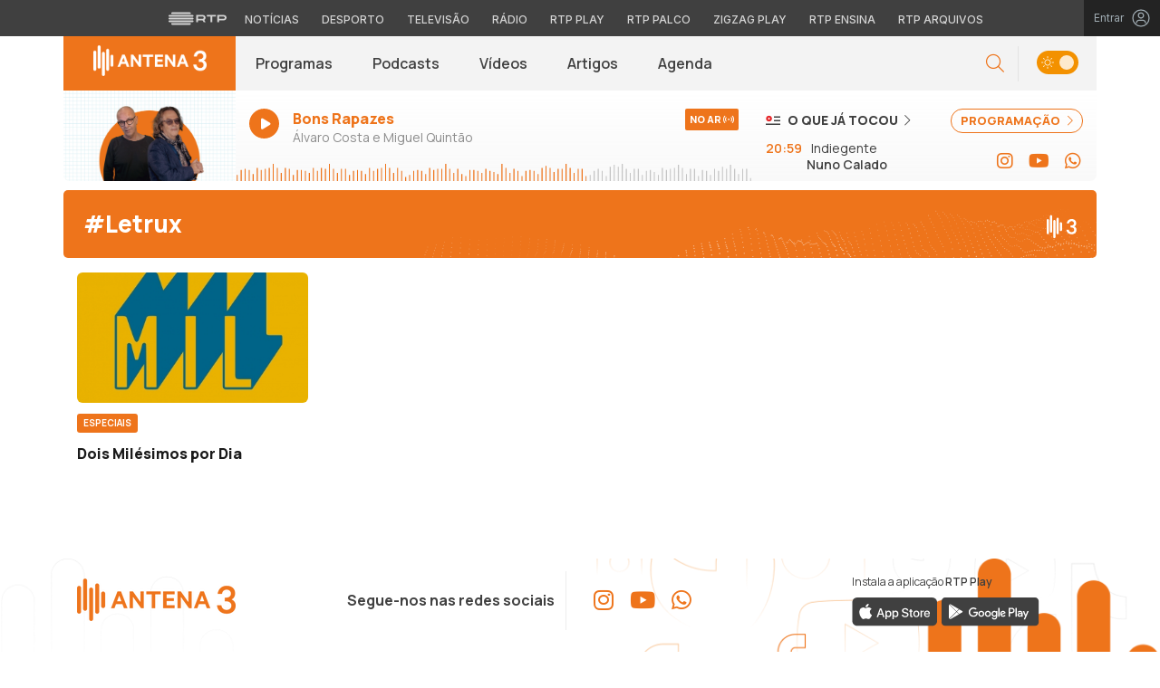

--- FILE ---
content_type: text/css
request_url: https://antena3.rtp.pt/wp-content/uploads/master-slider/custom.css?ver=4.7
body_size: -789
content:
/*
===============================================================
 # CUSTOM CSS
 - Please do not edit this file. this file is generated by server-side code
 - Every changes here will be overwritten
===============================================================*/

.ms-thumb-frame{
	border-bottom: 5px solid transparent;
  	height: 115px !important;
}

.ms-thumb-frame-selected{
	border-color: #EE741B;
}

.ms-info{
	font-size: 14px;
    color: #8D8C8C;
    font-weight: normal;
    padding-bottom: 10px;
    border-bottom: 0;
}

.ms-slide-info{
	min-height: auto !important;
  	margin-top: 0 !important;
}

.master-slider-parent{
	margin-top:30px;
	margin-bottom:0;
}
.ms-thumb-frame{
	border-bottom: 5px solid transparent;
  	height: 115px !important;
}

.ms-thumb-frame-selected{
	border-color: #EE741B;
}

.ms-info{
	font-size: 14px;
    color: #8D8C8C;
    font-weight: normal;
    padding-bottom: 10px;
    border-bottom: 0;
}

.ms-slide-info{
	min-height: auto !important;
  	margin-top: 0 !important;
}

.master-slider-parent{
	margin-top:30px;
	margin-bottom:0;
}
.ms-thumb-frame{
	border-bottom: 5px solid transparent;
  	height: 115px !important;
}

.ms-thumb-frame-selected{
	border-color: #EE741B;
}

.ms-info{
	font-size: 14px;
    color: #8D8C8C;
    font-weight: normal;
    padding-bottom: 10px;
    border-bottom: 0;
}

.ms-slide-info{
	min-height: auto !important;
  	margin-top: 0 !important;
}

.master-slider-parent{
	margin-top:30px;
	margin-bottom:0;
}
.ms-thumb-frame{
	border-bottom: 5px solid transparent;
  	height: 115px !important;
}

.ms-thumb-frame-selected{
	border-color: #EE741B;
}

.ms-info{
	font-size: 14px;
    color: #8D8C8C;
    font-weight: normal;
    padding-bottom: 10px;
    border-bottom: 0;
}

.ms-slide-info{
	min-height: auto !important;
  	margin-top: 0 !important;
}

.master-slider-parent{
	margin-top:30px;
	margin-bottom:0;
}
.ms-thumb-frame{
	border-bottom: 5px solid transparent;
  	height: 115px !important;
}

.ms-thumb-frame-selected{
	border-color: #EE741B;
}

.ms-info{
	font-size: 14px;
    color: #8D8C8C;
    font-weight: normal;
    padding-bottom: 10px;
    border-bottom: 0;
}

.ms-slide-info{
	min-height: auto !important;
  	margin-top: 0 !important;
}

.master-slider-parent{
	margin-top:30px;
	margin-bottom:0;
}
.ms-thumb-frame{
	border-bottom: 5px solid transparent;
  	height: 115px !important;
}

.ms-thumb-frame-selected{
	border-color: #EE741B;
}

.ms-info{
	font-size: 14px;
    color: #8D8C8C;
    font-weight: normal;
    padding-bottom: 10px;
    border-bottom: 0;
}

.ms-slide-info{
	min-height: auto !important;
  	margin-top: 0 !important;
}

.master-slider-parent{
	margin-top:30px;
	margin-bottom:0;
}

--- FILE ---
content_type: image/svg+xml
request_url: https://antena3.rtp.pt/wp-content/themes/antena3/includes/img/logo-antena-3.svg
body_size: -216
content:
<svg width="33" height="30" viewBox="0 0 33 30" fill="none" xmlns="http://www.w3.org/2000/svg">
<path d="M14.4712 11.6143V19.1457C14.4712 19.8258 15.0139 20.3772 15.6816 20.3772C16.3479 20.3772 16.8837 19.8258 16.8837 19.1457V11.6143C16.8837 10.9288 16.3479 10.3828 15.6816 10.3828C15.0139 10.3828 14.4712 10.9288 14.4712 11.6143Z" fill="white"/>
<path d="M6.03696 20.7692V3.81121C6.03696 3.12977 5.4929 2.57422 4.82657 2.57422C4.16436 2.57422 3.62305 3.1284 3.62305 3.81121V20.7705C3.62305 21.4547 4.16436 22.0034 4.82657 22.0034C5.4929 22.0034 6.03696 21.4534 6.03696 20.7692Z" fill="white"/>
<path d="M0 8.21062V22.5427C0 23.2255 0.538563 23.7756 1.21177 23.7756C1.8726 23.7756 2.41666 23.2255 2.41666 22.5427V8.21062C2.41666 7.52918 1.8726 6.97363 1.21177 6.97363C0.538563 6.975 0 7.52918 0 8.21062Z" fill="white"/>
<path d="M9.66001 26.9102V9.22429C9.66001 8.54149 9.11595 7.9873 8.44962 7.9873C7.7874 7.9873 7.24609 8.54149 7.24609 9.22429V26.9088C7.24609 27.5917 7.7874 28.1417 8.44962 28.1417C9.11595 28.1431 9.66001 27.593 9.66001 26.9102Z" fill="white"/>
<path d="M13.2772 22.5686V6.73406C13.2772 6.05262 12.7331 5.49707 12.0668 5.49707C11.4046 5.49707 10.8633 6.05125 10.8633 6.73406V22.5686C10.8633 23.2514 11.4046 23.8015 12.0668 23.8015C12.7345 23.8015 13.2772 23.2514 13.2772 22.5686Z" fill="white"/>
<path d="M26.309 14.2611C26.309 14.1308 26.415 14.0248 26.5439 14.0248H27.2628C28.8251 14.0248 29.9893 13.1985 29.9893 11.6519C29.9893 10.3459 29.0628 9.30484 27.5005 9.30484C25.8637 9.30484 24.9457 10.3187 24.7682 11.6577C24.7524 11.7751 24.6536 11.8639 24.5362 11.8639H22.318C22.1733 11.8639 22.0631 11.7336 22.086 11.5889C22.5242 8.87666 24.529 6.90332 27.4733 6.90332C30.6753 6.90332 32.5556 8.82367 32.5556 11.4901C32.5556 13.1971 31.735 14.6091 30.4376 15.169C32.1059 15.8621 32.8735 17.3557 32.8735 18.8751C32.8735 21.6475 30.8615 23.8084 27.4991 23.8084C24.2598 23.8084 21.9943 21.8208 21.6965 18.898C21.6821 18.7577 21.791 18.636 21.9313 18.636H24.1452C24.2598 18.636 24.3586 18.7204 24.3772 18.835C24.6235 20.3802 25.6703 21.4356 27.4733 21.4356C29.1144 21.4356 30.2786 20.4217 30.2786 18.9023C30.2786 17.3285 29.0614 16.3418 27.3401 16.3418H26.5424C26.4136 16.3418 26.3076 16.2359 26.3076 16.1056V14.2611H26.309Z" fill="white"/>
</svg>
